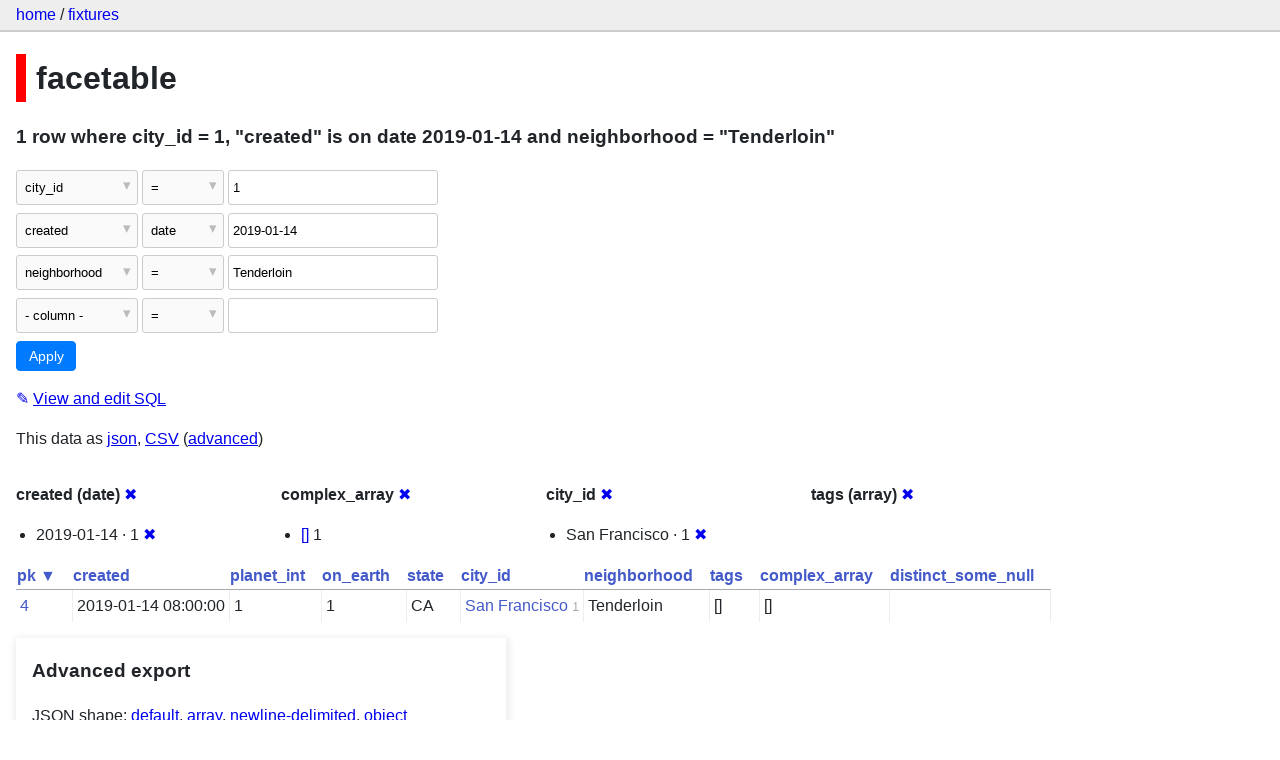

--- FILE ---
content_type: text/html; charset=utf-8
request_url: https://datasette-public.vercel.app/fixtures/facetable?_facet_date=created&_facet=created&_facet=city_id&_facet=complex_array&_facet_array=tags&neighborhood=Tenderloin&city_id=1&created__date=2019-01-14
body_size: 3286
content:
<!DOCTYPE html>
<html>
<head>
    <title>fixtures: facetable: 1 row
    where where city_id = 1, &#34;created&#34; is on date 2019-01-14 and neighborhood = &#34;Tenderloin&#34;</title>
    <link rel="stylesheet" href="/-/static/app.css?4434ab">
    <meta name="viewport" content="width=device-width, initial-scale=1, shrink-to-fit=no">




<style>
@media only screen and (max-width: 576px) {

    .rows-and-columns td:nth-of-type(1):before { content: "pk"; }

    .rows-and-columns td:nth-of-type(2):before { content: "created"; }

    .rows-and-columns td:nth-of-type(3):before { content: "planet_int"; }

    .rows-and-columns td:nth-of-type(4):before { content: "on_earth"; }

    .rows-and-columns td:nth-of-type(5):before { content: "state"; }

    .rows-and-columns td:nth-of-type(6):before { content: "city_id"; }

    .rows-and-columns td:nth-of-type(7):before { content: "neighborhood"; }

    .rows-and-columns td:nth-of-type(8):before { content: "tags"; }

    .rows-and-columns td:nth-of-type(9):before { content: "complex_array"; }

    .rows-and-columns td:nth-of-type(10):before { content: "distinct_some_null"; }

}
</style>

</head>
<body class="table db-fixtures table-facetable">

<nav class="hd">
    <p class="crumbs">
        <a href="/">home</a> /
        <a href="/fixtures">fixtures</a>
    </p>
    
</nav>

<div class="bd">


<h1 style="padding-left: 10px; border-left: 10px solid #ff0000">facetable</h1>





    <h3>1 row
        where city_id = 1, &#34;created&#34; is on date 2019-01-14 and neighborhood = &#34;Tenderloin&#34;
    </h3>


<form class="filters" action="/fixtures/facetable" method="get">
    
    
        <div class="filter-row">
            <div class="select-wrapper">
                <select name="_filter_column_1">
                    <option value="">- remove filter -</option>
                    
                          <option>pk</option>
                    
                          <option>created</option>
                    
                          <option>planet_int</option>
                    
                          <option>on_earth</option>
                    
                          <option>state</option>
                    
                          <option selected>city_id</option>
                    
                          <option>neighborhood</option>
                    
                          <option>tags</option>
                    
                          <option>complex_array</option>
                    
                          <option>distinct_some_null</option>
                    
                </select>
            </div><div class="select-wrapper filter-op">
                <select name="_filter_op_1">
                    
                        <option value="exact" selected>=</option>
                    
                        <option value="not">!=</option>
                    
                        <option value="contains">contains</option>
                    
                        <option value="endswith">ends with</option>
                    
                        <option value="startswith">starts with</option>
                    
                        <option value="gt">&gt;</option>
                    
                        <option value="gte">≥</option>
                    
                        <option value="lt">&lt;</option>
                    
                        <option value="lte">≤</option>
                    
                        <option value="like">like</option>
                    
                        <option value="glob">glob</option>
                    
                        <option value="in">in</option>
                    
                        <option value="notin">not in</option>
                    
                        <option value="arraycontains">array contains</option>
                    
                        <option value="date">date</option>
                    
                        <option value="isnull__1">is null</option>
                    
                        <option value="notnull__1">is not null</option>
                    
                        <option value="isblank__1">is blank</option>
                    
                        <option value="notblank__1">is not blank</option>
                    
                </select>
            </div><input type="text" name="_filter_value_1" class="filter-value" value="1">
        </div>
    
        <div class="filter-row">
            <div class="select-wrapper">
                <select name="_filter_column_2">
                    <option value="">- remove filter -</option>
                    
                          <option>pk</option>
                    
                          <option selected>created</option>
                    
                          <option>planet_int</option>
                    
                          <option>on_earth</option>
                    
                          <option>state</option>
                    
                          <option>city_id</option>
                    
                          <option>neighborhood</option>
                    
                          <option>tags</option>
                    
                          <option>complex_array</option>
                    
                          <option>distinct_some_null</option>
                    
                </select>
            </div><div class="select-wrapper filter-op">
                <select name="_filter_op_2">
                    
                        <option value="exact">=</option>
                    
                        <option value="not">!=</option>
                    
                        <option value="contains">contains</option>
                    
                        <option value="endswith">ends with</option>
                    
                        <option value="startswith">starts with</option>
                    
                        <option value="gt">&gt;</option>
                    
                        <option value="gte">≥</option>
                    
                        <option value="lt">&lt;</option>
                    
                        <option value="lte">≤</option>
                    
                        <option value="like">like</option>
                    
                        <option value="glob">glob</option>
                    
                        <option value="in">in</option>
                    
                        <option value="notin">not in</option>
                    
                        <option value="arraycontains">array contains</option>
                    
                        <option value="date" selected>date</option>
                    
                        <option value="isnull__1">is null</option>
                    
                        <option value="notnull__1">is not null</option>
                    
                        <option value="isblank__1">is blank</option>
                    
                        <option value="notblank__1">is not blank</option>
                    
                </select>
            </div><input type="text" name="_filter_value_2" class="filter-value" value="2019-01-14">
        </div>
    
        <div class="filter-row">
            <div class="select-wrapper">
                <select name="_filter_column_3">
                    <option value="">- remove filter -</option>
                    
                          <option>pk</option>
                    
                          <option>created</option>
                    
                          <option>planet_int</option>
                    
                          <option>on_earth</option>
                    
                          <option>state</option>
                    
                          <option>city_id</option>
                    
                          <option selected>neighborhood</option>
                    
                          <option>tags</option>
                    
                          <option>complex_array</option>
                    
                          <option>distinct_some_null</option>
                    
                </select>
            </div><div class="select-wrapper filter-op">
                <select name="_filter_op_3">
                    
                        <option value="exact" selected>=</option>
                    
                        <option value="not">!=</option>
                    
                        <option value="contains">contains</option>
                    
                        <option value="endswith">ends with</option>
                    
                        <option value="startswith">starts with</option>
                    
                        <option value="gt">&gt;</option>
                    
                        <option value="gte">≥</option>
                    
                        <option value="lt">&lt;</option>
                    
                        <option value="lte">≤</option>
                    
                        <option value="like">like</option>
                    
                        <option value="glob">glob</option>
                    
                        <option value="in">in</option>
                    
                        <option value="notin">not in</option>
                    
                        <option value="arraycontains">array contains</option>
                    
                        <option value="date">date</option>
                    
                        <option value="isnull__1">is null</option>
                    
                        <option value="notnull__1">is not null</option>
                    
                        <option value="isblank__1">is blank</option>
                    
                        <option value="notblank__1">is not blank</option>
                    
                </select>
            </div><input type="text" name="_filter_value_3" class="filter-value" value="Tenderloin">
        </div>
    
    <div class="filter-row">
        <div class="select-wrapper">
            <select name="_filter_column">
                <option value="">- column -</option>
                
                      <option>pk</option>
                
                      <option>created</option>
                
                      <option>planet_int</option>
                
                      <option>on_earth</option>
                
                      <option>state</option>
                
                      <option>city_id</option>
                
                      <option>neighborhood</option>
                
                      <option>tags</option>
                
                      <option>complex_array</option>
                
                      <option>distinct_some_null</option>
                
            </select>
        </div><div class="select-wrapper filter-op">
            <select name="_filter_op">
                
                    <option value="exact">=</option>
                
                    <option value="not">!=</option>
                
                    <option value="contains">contains</option>
                
                    <option value="endswith">ends with</option>
                
                    <option value="startswith">starts with</option>
                
                    <option value="gt">&gt;</option>
                
                    <option value="gte">≥</option>
                
                    <option value="lt">&lt;</option>
                
                    <option value="lte">≤</option>
                
                    <option value="like">like</option>
                
                    <option value="glob">glob</option>
                
                    <option value="in">in</option>
                
                    <option value="notin">not in</option>
                
                    <option value="arraycontains">array contains</option>
                
                    <option value="date">date</option>
                
                    <option value="isnull__1">is null</option>
                
                    <option value="notnull__1">is not null</option>
                
                    <option value="isblank__1">is blank</option>
                
                    <option value="notblank__1">is not blank</option>
                
            </select>
        </div><input type="text" name="_filter_value" class="filter-value">
    </div>
    <div class="filter-row">
        
            <div class="select-wrapper small-screen-only">
                <select name="_sort" id="sort_by">
                    <option value="">Sort...</option>
                    
                        
                            <option value="pk" selected>Sort by pk</option>
                        
                    
                        
                            <option value="created">Sort by created</option>
                        
                    
                        
                            <option value="planet_int">Sort by planet_int</option>
                        
                    
                        
                            <option value="on_earth">Sort by on_earth</option>
                        
                    
                        
                            <option value="state">Sort by state</option>
                        
                    
                        
                            <option value="city_id">Sort by city_id</option>
                        
                    
                        
                            <option value="neighborhood">Sort by neighborhood</option>
                        
                    
                        
                            <option value="tags">Sort by tags</option>
                        
                    
                        
                            <option value="complex_array">Sort by complex_array</option>
                        
                    
                        
                            <option value="distinct_some_null">Sort by distinct_some_null</option>
                        
                    
                </select>
            </div>
            <label class="sort_by_desc small-screen-only"><input type="checkbox" name="_sort_by_desc"> descending</label>
        
        
            <input type="hidden" name="_facet" value="created">
        
            <input type="hidden" name="_facet" value="complex_array">
        
            <input type="hidden" name="_facet" value="city_id">
        
            <input type="hidden" name="_facet" value="tags">
        
        
        <input type="submit" value="Apply">
    </div>
</form>




    <p><a class="not-underlined" title="select pk, created, planet_int, on_earth, state, city_id, neighborhood, tags, complex_array, distinct_some_null from facetable where &#34;city_id&#34; = :p0 and date(&#34;created&#34;) = :p1 and &#34;neighborhood&#34; = :p2 order by pk limit 101" href="/fixtures?sql=select+pk%2C+created%2C+planet_int%2C+on_earth%2C+state%2C+city_id%2C+neighborhood%2C+tags%2C+complex_array%2C+distinct_some_null+from+facetable+where+%22city_id%22+%3D+%3Ap0+and+date%28%22created%22%29+%3D+%3Ap1+and+%22neighborhood%22+%3D+%3Ap2+order+by+pk+limit+101&amp;p0=1&p1=2019-01-14&p2=Tenderloin">&#x270e; <span class="underlined">View and edit SQL</span></a></p>


<p class="export-links">This data as <a href="/fixtures/facetable.json?_facet_date=created&amp;_facet=created&amp;_facet=city_id&amp;_facet=complex_array&amp;_facet_array=tags&amp;neighborhood=Tenderloin&amp;city_id=1&amp;created__date=2019-01-14&amp;_labels=on">json</a>, <a href="/fixtures/facetable.csv?_facet_date=created&amp;_facet=created&amp;_facet=city_id&amp;_facet=complex_array&amp;_facet_array=tags&amp;neighborhood=Tenderloin&amp;city_id=1&amp;created__date=2019-01-14&amp;_labels=on&amp;_size=max">CSV</a> (<a href="#export">advanced</a>)</p>






    <div class="facet-results">
        
            <div class="facet-info facet-fixtures-facetable-created" id="facet-created">
                <p class="facet-info-name">
                    <strong>created (date)</strong>
                    
                        <a href="/fixtures/facetable?_facet=created&amp;_facet=city_id&amp;_facet=complex_array&amp;_facet_array=tags&amp;neighborhood=Tenderloin&amp;city_id=1&amp;created__date=2019-01-14" class="cross">&#x2716;</a>
                    
                </p>
                <ul>
                    
                        
                            <li>2019-01-14 &middot; 1 <a href="https://datasette-public.vercel.app/fixtures/facetable?_facet_date=created&amp;_facet=created&amp;_facet=city_id&amp;_facet=complex_array&amp;_facet_array=tags&amp;neighborhood=Tenderloin&amp;city_id=1" class="cross">&#x2716;</a></li>
                        
                    
                    
                </ul>
            </div>
        
            <div class="facet-info facet-fixtures-facetable-complex_array" id="facet-complex_array">
                <p class="facet-info-name">
                    <strong>complex_array</strong>
                    
                        <a href="/fixtures/facetable?_facet_date=created&amp;_facet=created&amp;_facet=city_id&amp;_facet_array=tags&amp;neighborhood=Tenderloin&amp;city_id=1&amp;created__date=2019-01-14" class="cross">&#x2716;</a>
                    
                </p>
                <ul>
                    
                        
                            <li><a href="https://datasette-public.vercel.app/fixtures/facetable?_facet_date=created&amp;_facet=created&amp;_facet=city_id&amp;_facet=complex_array&amp;_facet_array=tags&amp;neighborhood=Tenderloin&amp;city_id=1&amp;created__date=2019-01-14&amp;complex_array=%5B%5D">[]</a> 1</li>
                        
                    
                    
                </ul>
            </div>
        
            <div class="facet-info facet-fixtures-facetable-city_id" id="facet-city_id">
                <p class="facet-info-name">
                    <strong>city_id</strong>
                    
                        <a href="/fixtures/facetable?_facet_date=created&amp;_facet=created&amp;_facet=complex_array&amp;_facet_array=tags&amp;neighborhood=Tenderloin&amp;city_id=1&amp;created__date=2019-01-14" class="cross">&#x2716;</a>
                    
                </p>
                <ul>
                    
                        
                            <li>San Francisco &middot; 1 <a href="https://datasette-public.vercel.app/fixtures/facetable?_facet_date=created&amp;_facet=created&amp;_facet=city_id&amp;_facet=complex_array&amp;_facet_array=tags&amp;neighborhood=Tenderloin&amp;created__date=2019-01-14" class="cross">&#x2716;</a></li>
                        
                    
                    
                </ul>
            </div>
        
            <div class="facet-info facet-fixtures-facetable-tags" id="facet-tags">
                <p class="facet-info-name">
                    <strong>tags (array)</strong>
                    
                        <a href="/fixtures/facetable?_facet_date=created&amp;_facet=created&amp;_facet=city_id&amp;_facet=complex_array&amp;neighborhood=Tenderloin&amp;city_id=1&amp;created__date=2019-01-14" class="cross">&#x2716;</a>
                    
                </p>
                <ul>
                    
                    
                </ul>
            </div>
        
    </div>



    <table class="rows-and-columns">
        <thead>
            <tr>
                
                    <th class="col-pk" scope="col">
                        
                            
                                <a href="/fixtures/facetable?_facet_date=created&amp;_facet=created&amp;_facet=city_id&amp;_facet=complex_array&amp;_facet_array=tags&amp;neighborhood=Tenderloin&amp;city_id=1&amp;created__date=2019-01-14&amp;_sort_desc=pk" rel="nofollow">pk&nbsp;▼</a>
                            
                        
                    </th>
                
                    <th class="col-created" scope="col">
                        
                            
                                <a href="/fixtures/facetable?_facet_date=created&amp;_facet=created&amp;_facet=city_id&amp;_facet=complex_array&amp;_facet_array=tags&amp;neighborhood=Tenderloin&amp;city_id=1&amp;created__date=2019-01-14&amp;_sort=created" rel="nofollow">created</a>
                            
                        
                    </th>
                
                    <th class="col-planet_int" scope="col">
                        
                            
                                <a href="/fixtures/facetable?_facet_date=created&amp;_facet=created&amp;_facet=city_id&amp;_facet=complex_array&amp;_facet_array=tags&amp;neighborhood=Tenderloin&amp;city_id=1&amp;created__date=2019-01-14&amp;_sort=planet_int" rel="nofollow">planet_int</a>
                            
                        
                    </th>
                
                    <th class="col-on_earth" scope="col">
                        
                            
                                <a href="/fixtures/facetable?_facet_date=created&amp;_facet=created&amp;_facet=city_id&amp;_facet=complex_array&amp;_facet_array=tags&amp;neighborhood=Tenderloin&amp;city_id=1&amp;created__date=2019-01-14&amp;_sort=on_earth" rel="nofollow">on_earth</a>
                            
                        
                    </th>
                
                    <th class="col-state" scope="col">
                        
                            
                                <a href="/fixtures/facetable?_facet_date=created&amp;_facet=created&amp;_facet=city_id&amp;_facet=complex_array&amp;_facet_array=tags&amp;neighborhood=Tenderloin&amp;city_id=1&amp;created__date=2019-01-14&amp;_sort=state" rel="nofollow">state</a>
                            
                        
                    </th>
                
                    <th class="col-city_id" scope="col">
                        
                            
                                <a href="/fixtures/facetable?_facet_date=created&amp;_facet=created&amp;_facet=city_id&amp;_facet=complex_array&amp;_facet_array=tags&amp;neighborhood=Tenderloin&amp;city_id=1&amp;created__date=2019-01-14&amp;_sort=city_id" rel="nofollow">city_id</a>
                            
                        
                    </th>
                
                    <th class="col-neighborhood" scope="col">
                        
                            
                                <a href="/fixtures/facetable?_facet_date=created&amp;_facet=created&amp;_facet=city_id&amp;_facet=complex_array&amp;_facet_array=tags&amp;neighborhood=Tenderloin&amp;city_id=1&amp;created__date=2019-01-14&amp;_sort=neighborhood" rel="nofollow">neighborhood</a>
                            
                        
                    </th>
                
                    <th class="col-tags" scope="col">
                        
                            
                                <a href="/fixtures/facetable?_facet_date=created&amp;_facet=created&amp;_facet=city_id&amp;_facet=complex_array&amp;_facet_array=tags&amp;neighborhood=Tenderloin&amp;city_id=1&amp;created__date=2019-01-14&amp;_sort=tags" rel="nofollow">tags</a>
                            
                        
                    </th>
                
                    <th class="col-complex_array" scope="col">
                        
                            
                                <a href="/fixtures/facetable?_facet_date=created&amp;_facet=created&amp;_facet=city_id&amp;_facet=complex_array&amp;_facet_array=tags&amp;neighborhood=Tenderloin&amp;city_id=1&amp;created__date=2019-01-14&amp;_sort=complex_array" rel="nofollow">complex_array</a>
                            
                        
                    </th>
                
                    <th class="col-distinct_some_null" scope="col">
                        
                            
                                <a href="/fixtures/facetable?_facet_date=created&amp;_facet=created&amp;_facet=city_id&amp;_facet=complex_array&amp;_facet_array=tags&amp;neighborhood=Tenderloin&amp;city_id=1&amp;created__date=2019-01-14&amp;_sort=distinct_some_null" rel="nofollow">distinct_some_null</a>
                            
                        
                    </th>
                
            </tr>
        </thead>
        <tbody>
        
            <tr>
                
                    <td class="col-pk"><a href="/fixtures/facetable/4">4</a></td>
                
                    <td class="col-created">2019-01-14 08:00:00</td>
                
                    <td class="col-planet_int">1</td>
                
                    <td class="col-on_earth">1</td>
                
                    <td class="col-state">CA</td>
                
                    <td class="col-city_id"><a href="/fixtures/facet_cities/1">San Francisco</a>&nbsp;<em>1</em></td>
                
                    <td class="col-neighborhood">Tenderloin</td>
                
                    <td class="col-tags">[]</td>
                
                    <td class="col-complex_array">[]</td>
                
                    <td class="col-distinct_some_null">&nbsp;</td>
                
            </tr>
        
        </tbody>
    </table>





    <div id="export" class="advanced-export">
        <h3>Advanced export</h3>
        <p>JSON shape:
            <a href="/fixtures/facetable.json?_facet_date=created&amp;_facet=created&amp;_facet=city_id&amp;_facet=complex_array&amp;_facet_array=tags&amp;neighborhood=Tenderloin&amp;city_id=1&amp;created__date=2019-01-14&amp;_labels=on">default</a>,
            <a href="/fixtures/facetable.json?_facet_date=created&amp;_facet=created&amp;_facet=city_id&amp;_facet=complex_array&amp;_facet_array=tags&amp;neighborhood=Tenderloin&amp;city_id=1&amp;created__date=2019-01-14&amp;_labels=on&amp;_shape=array">array</a>,
            <a href="/fixtures/facetable.json?_facet_date=created&amp;_facet=created&amp;_facet=city_id&amp;_facet=complex_array&amp;_facet_array=tags&amp;neighborhood=Tenderloin&amp;city_id=1&amp;created__date=2019-01-14&amp;_labels=on&amp;_shape=array&amp;_nl=on">newline-delimited</a>,
                <a href="/fixtures/facetable.json?_facet_date=created&amp;_facet=created&amp;_facet=city_id&amp;_facet=complex_array&amp;_facet_array=tags&amp;neighborhood=Tenderloin&amp;city_id=1&amp;created__date=2019-01-14&amp;_labels=on&amp;_shape=object">object</a>
            
        </p>
        <form action="/fixtures/facetable.csv" method="get">
            <p>
                CSV options:
                <label><input type="checkbox" name="_dl"> download file</label>
                <label><input type="checkbox" name="_labels" checked> expand labels</label>
                
                <input type="submit" value="Export CSV">
                
                    <input type="hidden" name="_facet_date" value="created">
                
                    <input type="hidden" name="_facet_array" value="tags">
                
                    <input type="hidden" name="neighborhood" value="Tenderloin">
                
                    <input type="hidden" name="city_id" value="1">
                
                    <input type="hidden" name="created__date" value="2019-01-14">
                
                    <input type="hidden" name="_size" value="max">
                
            </p>
        </form>
    </div>



    <pre class="wrapped-sql">CREATE TABLE facetable (
    pk integer primary key,
    created text,
    planet_int integer,
    on_earth integer,
    state text,
    city_id integer,
    neighborhood text,
    tags text,
    complex_array text,
    distinct_some_null,
    FOREIGN KEY (&#34;city_id&#34;) REFERENCES [facet_cities](id)
);</pre>





</div>

<div class="ft">Powered by <a href="https://github.com/simonw/datasette" title="Datasette v0.39">Datasette</a>
&middot; Query took 27.074ms

    
    
    
</div>




</body>
</html>